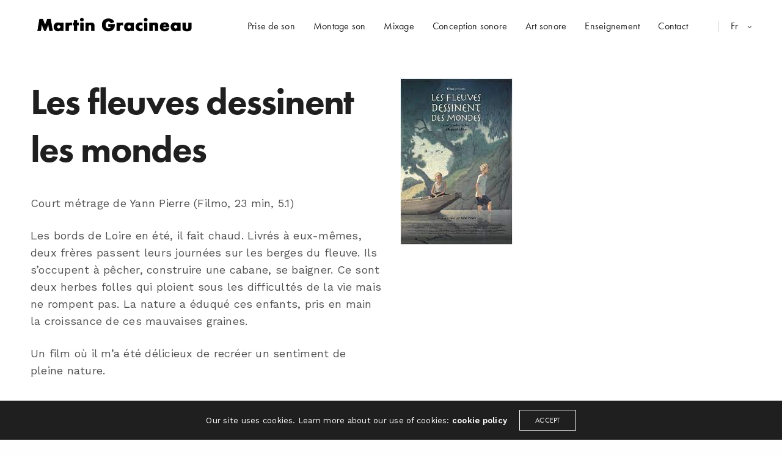

--- FILE ---
content_type: text/html; charset=utf-8
request_url: https://www.google.com/recaptcha/api2/anchor?ar=1&k=6LcixSEaAAAAADaUgqfJXSI7jWoYfDf3ZCC1EI5Z&co=aHR0cHM6Ly9tYXJ0aW5ncmFjaW5lYXUuZnI6NDQz&hl=en&v=PoyoqOPhxBO7pBk68S4YbpHZ&size=invisible&anchor-ms=20000&execute-ms=30000&cb=oks59plgcnsd
body_size: 48647
content:
<!DOCTYPE HTML><html dir="ltr" lang="en"><head><meta http-equiv="Content-Type" content="text/html; charset=UTF-8">
<meta http-equiv="X-UA-Compatible" content="IE=edge">
<title>reCAPTCHA</title>
<style type="text/css">
/* cyrillic-ext */
@font-face {
  font-family: 'Roboto';
  font-style: normal;
  font-weight: 400;
  font-stretch: 100%;
  src: url(//fonts.gstatic.com/s/roboto/v48/KFO7CnqEu92Fr1ME7kSn66aGLdTylUAMa3GUBHMdazTgWw.woff2) format('woff2');
  unicode-range: U+0460-052F, U+1C80-1C8A, U+20B4, U+2DE0-2DFF, U+A640-A69F, U+FE2E-FE2F;
}
/* cyrillic */
@font-face {
  font-family: 'Roboto';
  font-style: normal;
  font-weight: 400;
  font-stretch: 100%;
  src: url(//fonts.gstatic.com/s/roboto/v48/KFO7CnqEu92Fr1ME7kSn66aGLdTylUAMa3iUBHMdazTgWw.woff2) format('woff2');
  unicode-range: U+0301, U+0400-045F, U+0490-0491, U+04B0-04B1, U+2116;
}
/* greek-ext */
@font-face {
  font-family: 'Roboto';
  font-style: normal;
  font-weight: 400;
  font-stretch: 100%;
  src: url(//fonts.gstatic.com/s/roboto/v48/KFO7CnqEu92Fr1ME7kSn66aGLdTylUAMa3CUBHMdazTgWw.woff2) format('woff2');
  unicode-range: U+1F00-1FFF;
}
/* greek */
@font-face {
  font-family: 'Roboto';
  font-style: normal;
  font-weight: 400;
  font-stretch: 100%;
  src: url(//fonts.gstatic.com/s/roboto/v48/KFO7CnqEu92Fr1ME7kSn66aGLdTylUAMa3-UBHMdazTgWw.woff2) format('woff2');
  unicode-range: U+0370-0377, U+037A-037F, U+0384-038A, U+038C, U+038E-03A1, U+03A3-03FF;
}
/* math */
@font-face {
  font-family: 'Roboto';
  font-style: normal;
  font-weight: 400;
  font-stretch: 100%;
  src: url(//fonts.gstatic.com/s/roboto/v48/KFO7CnqEu92Fr1ME7kSn66aGLdTylUAMawCUBHMdazTgWw.woff2) format('woff2');
  unicode-range: U+0302-0303, U+0305, U+0307-0308, U+0310, U+0312, U+0315, U+031A, U+0326-0327, U+032C, U+032F-0330, U+0332-0333, U+0338, U+033A, U+0346, U+034D, U+0391-03A1, U+03A3-03A9, U+03B1-03C9, U+03D1, U+03D5-03D6, U+03F0-03F1, U+03F4-03F5, U+2016-2017, U+2034-2038, U+203C, U+2040, U+2043, U+2047, U+2050, U+2057, U+205F, U+2070-2071, U+2074-208E, U+2090-209C, U+20D0-20DC, U+20E1, U+20E5-20EF, U+2100-2112, U+2114-2115, U+2117-2121, U+2123-214F, U+2190, U+2192, U+2194-21AE, U+21B0-21E5, U+21F1-21F2, U+21F4-2211, U+2213-2214, U+2216-22FF, U+2308-230B, U+2310, U+2319, U+231C-2321, U+2336-237A, U+237C, U+2395, U+239B-23B7, U+23D0, U+23DC-23E1, U+2474-2475, U+25AF, U+25B3, U+25B7, U+25BD, U+25C1, U+25CA, U+25CC, U+25FB, U+266D-266F, U+27C0-27FF, U+2900-2AFF, U+2B0E-2B11, U+2B30-2B4C, U+2BFE, U+3030, U+FF5B, U+FF5D, U+1D400-1D7FF, U+1EE00-1EEFF;
}
/* symbols */
@font-face {
  font-family: 'Roboto';
  font-style: normal;
  font-weight: 400;
  font-stretch: 100%;
  src: url(//fonts.gstatic.com/s/roboto/v48/KFO7CnqEu92Fr1ME7kSn66aGLdTylUAMaxKUBHMdazTgWw.woff2) format('woff2');
  unicode-range: U+0001-000C, U+000E-001F, U+007F-009F, U+20DD-20E0, U+20E2-20E4, U+2150-218F, U+2190, U+2192, U+2194-2199, U+21AF, U+21E6-21F0, U+21F3, U+2218-2219, U+2299, U+22C4-22C6, U+2300-243F, U+2440-244A, U+2460-24FF, U+25A0-27BF, U+2800-28FF, U+2921-2922, U+2981, U+29BF, U+29EB, U+2B00-2BFF, U+4DC0-4DFF, U+FFF9-FFFB, U+10140-1018E, U+10190-1019C, U+101A0, U+101D0-101FD, U+102E0-102FB, U+10E60-10E7E, U+1D2C0-1D2D3, U+1D2E0-1D37F, U+1F000-1F0FF, U+1F100-1F1AD, U+1F1E6-1F1FF, U+1F30D-1F30F, U+1F315, U+1F31C, U+1F31E, U+1F320-1F32C, U+1F336, U+1F378, U+1F37D, U+1F382, U+1F393-1F39F, U+1F3A7-1F3A8, U+1F3AC-1F3AF, U+1F3C2, U+1F3C4-1F3C6, U+1F3CA-1F3CE, U+1F3D4-1F3E0, U+1F3ED, U+1F3F1-1F3F3, U+1F3F5-1F3F7, U+1F408, U+1F415, U+1F41F, U+1F426, U+1F43F, U+1F441-1F442, U+1F444, U+1F446-1F449, U+1F44C-1F44E, U+1F453, U+1F46A, U+1F47D, U+1F4A3, U+1F4B0, U+1F4B3, U+1F4B9, U+1F4BB, U+1F4BF, U+1F4C8-1F4CB, U+1F4D6, U+1F4DA, U+1F4DF, U+1F4E3-1F4E6, U+1F4EA-1F4ED, U+1F4F7, U+1F4F9-1F4FB, U+1F4FD-1F4FE, U+1F503, U+1F507-1F50B, U+1F50D, U+1F512-1F513, U+1F53E-1F54A, U+1F54F-1F5FA, U+1F610, U+1F650-1F67F, U+1F687, U+1F68D, U+1F691, U+1F694, U+1F698, U+1F6AD, U+1F6B2, U+1F6B9-1F6BA, U+1F6BC, U+1F6C6-1F6CF, U+1F6D3-1F6D7, U+1F6E0-1F6EA, U+1F6F0-1F6F3, U+1F6F7-1F6FC, U+1F700-1F7FF, U+1F800-1F80B, U+1F810-1F847, U+1F850-1F859, U+1F860-1F887, U+1F890-1F8AD, U+1F8B0-1F8BB, U+1F8C0-1F8C1, U+1F900-1F90B, U+1F93B, U+1F946, U+1F984, U+1F996, U+1F9E9, U+1FA00-1FA6F, U+1FA70-1FA7C, U+1FA80-1FA89, U+1FA8F-1FAC6, U+1FACE-1FADC, U+1FADF-1FAE9, U+1FAF0-1FAF8, U+1FB00-1FBFF;
}
/* vietnamese */
@font-face {
  font-family: 'Roboto';
  font-style: normal;
  font-weight: 400;
  font-stretch: 100%;
  src: url(//fonts.gstatic.com/s/roboto/v48/KFO7CnqEu92Fr1ME7kSn66aGLdTylUAMa3OUBHMdazTgWw.woff2) format('woff2');
  unicode-range: U+0102-0103, U+0110-0111, U+0128-0129, U+0168-0169, U+01A0-01A1, U+01AF-01B0, U+0300-0301, U+0303-0304, U+0308-0309, U+0323, U+0329, U+1EA0-1EF9, U+20AB;
}
/* latin-ext */
@font-face {
  font-family: 'Roboto';
  font-style: normal;
  font-weight: 400;
  font-stretch: 100%;
  src: url(//fonts.gstatic.com/s/roboto/v48/KFO7CnqEu92Fr1ME7kSn66aGLdTylUAMa3KUBHMdazTgWw.woff2) format('woff2');
  unicode-range: U+0100-02BA, U+02BD-02C5, U+02C7-02CC, U+02CE-02D7, U+02DD-02FF, U+0304, U+0308, U+0329, U+1D00-1DBF, U+1E00-1E9F, U+1EF2-1EFF, U+2020, U+20A0-20AB, U+20AD-20C0, U+2113, U+2C60-2C7F, U+A720-A7FF;
}
/* latin */
@font-face {
  font-family: 'Roboto';
  font-style: normal;
  font-weight: 400;
  font-stretch: 100%;
  src: url(//fonts.gstatic.com/s/roboto/v48/KFO7CnqEu92Fr1ME7kSn66aGLdTylUAMa3yUBHMdazQ.woff2) format('woff2');
  unicode-range: U+0000-00FF, U+0131, U+0152-0153, U+02BB-02BC, U+02C6, U+02DA, U+02DC, U+0304, U+0308, U+0329, U+2000-206F, U+20AC, U+2122, U+2191, U+2193, U+2212, U+2215, U+FEFF, U+FFFD;
}
/* cyrillic-ext */
@font-face {
  font-family: 'Roboto';
  font-style: normal;
  font-weight: 500;
  font-stretch: 100%;
  src: url(//fonts.gstatic.com/s/roboto/v48/KFO7CnqEu92Fr1ME7kSn66aGLdTylUAMa3GUBHMdazTgWw.woff2) format('woff2');
  unicode-range: U+0460-052F, U+1C80-1C8A, U+20B4, U+2DE0-2DFF, U+A640-A69F, U+FE2E-FE2F;
}
/* cyrillic */
@font-face {
  font-family: 'Roboto';
  font-style: normal;
  font-weight: 500;
  font-stretch: 100%;
  src: url(//fonts.gstatic.com/s/roboto/v48/KFO7CnqEu92Fr1ME7kSn66aGLdTylUAMa3iUBHMdazTgWw.woff2) format('woff2');
  unicode-range: U+0301, U+0400-045F, U+0490-0491, U+04B0-04B1, U+2116;
}
/* greek-ext */
@font-face {
  font-family: 'Roboto';
  font-style: normal;
  font-weight: 500;
  font-stretch: 100%;
  src: url(//fonts.gstatic.com/s/roboto/v48/KFO7CnqEu92Fr1ME7kSn66aGLdTylUAMa3CUBHMdazTgWw.woff2) format('woff2');
  unicode-range: U+1F00-1FFF;
}
/* greek */
@font-face {
  font-family: 'Roboto';
  font-style: normal;
  font-weight: 500;
  font-stretch: 100%;
  src: url(//fonts.gstatic.com/s/roboto/v48/KFO7CnqEu92Fr1ME7kSn66aGLdTylUAMa3-UBHMdazTgWw.woff2) format('woff2');
  unicode-range: U+0370-0377, U+037A-037F, U+0384-038A, U+038C, U+038E-03A1, U+03A3-03FF;
}
/* math */
@font-face {
  font-family: 'Roboto';
  font-style: normal;
  font-weight: 500;
  font-stretch: 100%;
  src: url(//fonts.gstatic.com/s/roboto/v48/KFO7CnqEu92Fr1ME7kSn66aGLdTylUAMawCUBHMdazTgWw.woff2) format('woff2');
  unicode-range: U+0302-0303, U+0305, U+0307-0308, U+0310, U+0312, U+0315, U+031A, U+0326-0327, U+032C, U+032F-0330, U+0332-0333, U+0338, U+033A, U+0346, U+034D, U+0391-03A1, U+03A3-03A9, U+03B1-03C9, U+03D1, U+03D5-03D6, U+03F0-03F1, U+03F4-03F5, U+2016-2017, U+2034-2038, U+203C, U+2040, U+2043, U+2047, U+2050, U+2057, U+205F, U+2070-2071, U+2074-208E, U+2090-209C, U+20D0-20DC, U+20E1, U+20E5-20EF, U+2100-2112, U+2114-2115, U+2117-2121, U+2123-214F, U+2190, U+2192, U+2194-21AE, U+21B0-21E5, U+21F1-21F2, U+21F4-2211, U+2213-2214, U+2216-22FF, U+2308-230B, U+2310, U+2319, U+231C-2321, U+2336-237A, U+237C, U+2395, U+239B-23B7, U+23D0, U+23DC-23E1, U+2474-2475, U+25AF, U+25B3, U+25B7, U+25BD, U+25C1, U+25CA, U+25CC, U+25FB, U+266D-266F, U+27C0-27FF, U+2900-2AFF, U+2B0E-2B11, U+2B30-2B4C, U+2BFE, U+3030, U+FF5B, U+FF5D, U+1D400-1D7FF, U+1EE00-1EEFF;
}
/* symbols */
@font-face {
  font-family: 'Roboto';
  font-style: normal;
  font-weight: 500;
  font-stretch: 100%;
  src: url(//fonts.gstatic.com/s/roboto/v48/KFO7CnqEu92Fr1ME7kSn66aGLdTylUAMaxKUBHMdazTgWw.woff2) format('woff2');
  unicode-range: U+0001-000C, U+000E-001F, U+007F-009F, U+20DD-20E0, U+20E2-20E4, U+2150-218F, U+2190, U+2192, U+2194-2199, U+21AF, U+21E6-21F0, U+21F3, U+2218-2219, U+2299, U+22C4-22C6, U+2300-243F, U+2440-244A, U+2460-24FF, U+25A0-27BF, U+2800-28FF, U+2921-2922, U+2981, U+29BF, U+29EB, U+2B00-2BFF, U+4DC0-4DFF, U+FFF9-FFFB, U+10140-1018E, U+10190-1019C, U+101A0, U+101D0-101FD, U+102E0-102FB, U+10E60-10E7E, U+1D2C0-1D2D3, U+1D2E0-1D37F, U+1F000-1F0FF, U+1F100-1F1AD, U+1F1E6-1F1FF, U+1F30D-1F30F, U+1F315, U+1F31C, U+1F31E, U+1F320-1F32C, U+1F336, U+1F378, U+1F37D, U+1F382, U+1F393-1F39F, U+1F3A7-1F3A8, U+1F3AC-1F3AF, U+1F3C2, U+1F3C4-1F3C6, U+1F3CA-1F3CE, U+1F3D4-1F3E0, U+1F3ED, U+1F3F1-1F3F3, U+1F3F5-1F3F7, U+1F408, U+1F415, U+1F41F, U+1F426, U+1F43F, U+1F441-1F442, U+1F444, U+1F446-1F449, U+1F44C-1F44E, U+1F453, U+1F46A, U+1F47D, U+1F4A3, U+1F4B0, U+1F4B3, U+1F4B9, U+1F4BB, U+1F4BF, U+1F4C8-1F4CB, U+1F4D6, U+1F4DA, U+1F4DF, U+1F4E3-1F4E6, U+1F4EA-1F4ED, U+1F4F7, U+1F4F9-1F4FB, U+1F4FD-1F4FE, U+1F503, U+1F507-1F50B, U+1F50D, U+1F512-1F513, U+1F53E-1F54A, U+1F54F-1F5FA, U+1F610, U+1F650-1F67F, U+1F687, U+1F68D, U+1F691, U+1F694, U+1F698, U+1F6AD, U+1F6B2, U+1F6B9-1F6BA, U+1F6BC, U+1F6C6-1F6CF, U+1F6D3-1F6D7, U+1F6E0-1F6EA, U+1F6F0-1F6F3, U+1F6F7-1F6FC, U+1F700-1F7FF, U+1F800-1F80B, U+1F810-1F847, U+1F850-1F859, U+1F860-1F887, U+1F890-1F8AD, U+1F8B0-1F8BB, U+1F8C0-1F8C1, U+1F900-1F90B, U+1F93B, U+1F946, U+1F984, U+1F996, U+1F9E9, U+1FA00-1FA6F, U+1FA70-1FA7C, U+1FA80-1FA89, U+1FA8F-1FAC6, U+1FACE-1FADC, U+1FADF-1FAE9, U+1FAF0-1FAF8, U+1FB00-1FBFF;
}
/* vietnamese */
@font-face {
  font-family: 'Roboto';
  font-style: normal;
  font-weight: 500;
  font-stretch: 100%;
  src: url(//fonts.gstatic.com/s/roboto/v48/KFO7CnqEu92Fr1ME7kSn66aGLdTylUAMa3OUBHMdazTgWw.woff2) format('woff2');
  unicode-range: U+0102-0103, U+0110-0111, U+0128-0129, U+0168-0169, U+01A0-01A1, U+01AF-01B0, U+0300-0301, U+0303-0304, U+0308-0309, U+0323, U+0329, U+1EA0-1EF9, U+20AB;
}
/* latin-ext */
@font-face {
  font-family: 'Roboto';
  font-style: normal;
  font-weight: 500;
  font-stretch: 100%;
  src: url(//fonts.gstatic.com/s/roboto/v48/KFO7CnqEu92Fr1ME7kSn66aGLdTylUAMa3KUBHMdazTgWw.woff2) format('woff2');
  unicode-range: U+0100-02BA, U+02BD-02C5, U+02C7-02CC, U+02CE-02D7, U+02DD-02FF, U+0304, U+0308, U+0329, U+1D00-1DBF, U+1E00-1E9F, U+1EF2-1EFF, U+2020, U+20A0-20AB, U+20AD-20C0, U+2113, U+2C60-2C7F, U+A720-A7FF;
}
/* latin */
@font-face {
  font-family: 'Roboto';
  font-style: normal;
  font-weight: 500;
  font-stretch: 100%;
  src: url(//fonts.gstatic.com/s/roboto/v48/KFO7CnqEu92Fr1ME7kSn66aGLdTylUAMa3yUBHMdazQ.woff2) format('woff2');
  unicode-range: U+0000-00FF, U+0131, U+0152-0153, U+02BB-02BC, U+02C6, U+02DA, U+02DC, U+0304, U+0308, U+0329, U+2000-206F, U+20AC, U+2122, U+2191, U+2193, U+2212, U+2215, U+FEFF, U+FFFD;
}
/* cyrillic-ext */
@font-face {
  font-family: 'Roboto';
  font-style: normal;
  font-weight: 900;
  font-stretch: 100%;
  src: url(//fonts.gstatic.com/s/roboto/v48/KFO7CnqEu92Fr1ME7kSn66aGLdTylUAMa3GUBHMdazTgWw.woff2) format('woff2');
  unicode-range: U+0460-052F, U+1C80-1C8A, U+20B4, U+2DE0-2DFF, U+A640-A69F, U+FE2E-FE2F;
}
/* cyrillic */
@font-face {
  font-family: 'Roboto';
  font-style: normal;
  font-weight: 900;
  font-stretch: 100%;
  src: url(//fonts.gstatic.com/s/roboto/v48/KFO7CnqEu92Fr1ME7kSn66aGLdTylUAMa3iUBHMdazTgWw.woff2) format('woff2');
  unicode-range: U+0301, U+0400-045F, U+0490-0491, U+04B0-04B1, U+2116;
}
/* greek-ext */
@font-face {
  font-family: 'Roboto';
  font-style: normal;
  font-weight: 900;
  font-stretch: 100%;
  src: url(//fonts.gstatic.com/s/roboto/v48/KFO7CnqEu92Fr1ME7kSn66aGLdTylUAMa3CUBHMdazTgWw.woff2) format('woff2');
  unicode-range: U+1F00-1FFF;
}
/* greek */
@font-face {
  font-family: 'Roboto';
  font-style: normal;
  font-weight: 900;
  font-stretch: 100%;
  src: url(//fonts.gstatic.com/s/roboto/v48/KFO7CnqEu92Fr1ME7kSn66aGLdTylUAMa3-UBHMdazTgWw.woff2) format('woff2');
  unicode-range: U+0370-0377, U+037A-037F, U+0384-038A, U+038C, U+038E-03A1, U+03A3-03FF;
}
/* math */
@font-face {
  font-family: 'Roboto';
  font-style: normal;
  font-weight: 900;
  font-stretch: 100%;
  src: url(//fonts.gstatic.com/s/roboto/v48/KFO7CnqEu92Fr1ME7kSn66aGLdTylUAMawCUBHMdazTgWw.woff2) format('woff2');
  unicode-range: U+0302-0303, U+0305, U+0307-0308, U+0310, U+0312, U+0315, U+031A, U+0326-0327, U+032C, U+032F-0330, U+0332-0333, U+0338, U+033A, U+0346, U+034D, U+0391-03A1, U+03A3-03A9, U+03B1-03C9, U+03D1, U+03D5-03D6, U+03F0-03F1, U+03F4-03F5, U+2016-2017, U+2034-2038, U+203C, U+2040, U+2043, U+2047, U+2050, U+2057, U+205F, U+2070-2071, U+2074-208E, U+2090-209C, U+20D0-20DC, U+20E1, U+20E5-20EF, U+2100-2112, U+2114-2115, U+2117-2121, U+2123-214F, U+2190, U+2192, U+2194-21AE, U+21B0-21E5, U+21F1-21F2, U+21F4-2211, U+2213-2214, U+2216-22FF, U+2308-230B, U+2310, U+2319, U+231C-2321, U+2336-237A, U+237C, U+2395, U+239B-23B7, U+23D0, U+23DC-23E1, U+2474-2475, U+25AF, U+25B3, U+25B7, U+25BD, U+25C1, U+25CA, U+25CC, U+25FB, U+266D-266F, U+27C0-27FF, U+2900-2AFF, U+2B0E-2B11, U+2B30-2B4C, U+2BFE, U+3030, U+FF5B, U+FF5D, U+1D400-1D7FF, U+1EE00-1EEFF;
}
/* symbols */
@font-face {
  font-family: 'Roboto';
  font-style: normal;
  font-weight: 900;
  font-stretch: 100%;
  src: url(//fonts.gstatic.com/s/roboto/v48/KFO7CnqEu92Fr1ME7kSn66aGLdTylUAMaxKUBHMdazTgWw.woff2) format('woff2');
  unicode-range: U+0001-000C, U+000E-001F, U+007F-009F, U+20DD-20E0, U+20E2-20E4, U+2150-218F, U+2190, U+2192, U+2194-2199, U+21AF, U+21E6-21F0, U+21F3, U+2218-2219, U+2299, U+22C4-22C6, U+2300-243F, U+2440-244A, U+2460-24FF, U+25A0-27BF, U+2800-28FF, U+2921-2922, U+2981, U+29BF, U+29EB, U+2B00-2BFF, U+4DC0-4DFF, U+FFF9-FFFB, U+10140-1018E, U+10190-1019C, U+101A0, U+101D0-101FD, U+102E0-102FB, U+10E60-10E7E, U+1D2C0-1D2D3, U+1D2E0-1D37F, U+1F000-1F0FF, U+1F100-1F1AD, U+1F1E6-1F1FF, U+1F30D-1F30F, U+1F315, U+1F31C, U+1F31E, U+1F320-1F32C, U+1F336, U+1F378, U+1F37D, U+1F382, U+1F393-1F39F, U+1F3A7-1F3A8, U+1F3AC-1F3AF, U+1F3C2, U+1F3C4-1F3C6, U+1F3CA-1F3CE, U+1F3D4-1F3E0, U+1F3ED, U+1F3F1-1F3F3, U+1F3F5-1F3F7, U+1F408, U+1F415, U+1F41F, U+1F426, U+1F43F, U+1F441-1F442, U+1F444, U+1F446-1F449, U+1F44C-1F44E, U+1F453, U+1F46A, U+1F47D, U+1F4A3, U+1F4B0, U+1F4B3, U+1F4B9, U+1F4BB, U+1F4BF, U+1F4C8-1F4CB, U+1F4D6, U+1F4DA, U+1F4DF, U+1F4E3-1F4E6, U+1F4EA-1F4ED, U+1F4F7, U+1F4F9-1F4FB, U+1F4FD-1F4FE, U+1F503, U+1F507-1F50B, U+1F50D, U+1F512-1F513, U+1F53E-1F54A, U+1F54F-1F5FA, U+1F610, U+1F650-1F67F, U+1F687, U+1F68D, U+1F691, U+1F694, U+1F698, U+1F6AD, U+1F6B2, U+1F6B9-1F6BA, U+1F6BC, U+1F6C6-1F6CF, U+1F6D3-1F6D7, U+1F6E0-1F6EA, U+1F6F0-1F6F3, U+1F6F7-1F6FC, U+1F700-1F7FF, U+1F800-1F80B, U+1F810-1F847, U+1F850-1F859, U+1F860-1F887, U+1F890-1F8AD, U+1F8B0-1F8BB, U+1F8C0-1F8C1, U+1F900-1F90B, U+1F93B, U+1F946, U+1F984, U+1F996, U+1F9E9, U+1FA00-1FA6F, U+1FA70-1FA7C, U+1FA80-1FA89, U+1FA8F-1FAC6, U+1FACE-1FADC, U+1FADF-1FAE9, U+1FAF0-1FAF8, U+1FB00-1FBFF;
}
/* vietnamese */
@font-face {
  font-family: 'Roboto';
  font-style: normal;
  font-weight: 900;
  font-stretch: 100%;
  src: url(//fonts.gstatic.com/s/roboto/v48/KFO7CnqEu92Fr1ME7kSn66aGLdTylUAMa3OUBHMdazTgWw.woff2) format('woff2');
  unicode-range: U+0102-0103, U+0110-0111, U+0128-0129, U+0168-0169, U+01A0-01A1, U+01AF-01B0, U+0300-0301, U+0303-0304, U+0308-0309, U+0323, U+0329, U+1EA0-1EF9, U+20AB;
}
/* latin-ext */
@font-face {
  font-family: 'Roboto';
  font-style: normal;
  font-weight: 900;
  font-stretch: 100%;
  src: url(//fonts.gstatic.com/s/roboto/v48/KFO7CnqEu92Fr1ME7kSn66aGLdTylUAMa3KUBHMdazTgWw.woff2) format('woff2');
  unicode-range: U+0100-02BA, U+02BD-02C5, U+02C7-02CC, U+02CE-02D7, U+02DD-02FF, U+0304, U+0308, U+0329, U+1D00-1DBF, U+1E00-1E9F, U+1EF2-1EFF, U+2020, U+20A0-20AB, U+20AD-20C0, U+2113, U+2C60-2C7F, U+A720-A7FF;
}
/* latin */
@font-face {
  font-family: 'Roboto';
  font-style: normal;
  font-weight: 900;
  font-stretch: 100%;
  src: url(//fonts.gstatic.com/s/roboto/v48/KFO7CnqEu92Fr1ME7kSn66aGLdTylUAMa3yUBHMdazQ.woff2) format('woff2');
  unicode-range: U+0000-00FF, U+0131, U+0152-0153, U+02BB-02BC, U+02C6, U+02DA, U+02DC, U+0304, U+0308, U+0329, U+2000-206F, U+20AC, U+2122, U+2191, U+2193, U+2212, U+2215, U+FEFF, U+FFFD;
}

</style>
<link rel="stylesheet" type="text/css" href="https://www.gstatic.com/recaptcha/releases/PoyoqOPhxBO7pBk68S4YbpHZ/styles__ltr.css">
<script nonce="IY11_orlrTqX6aEjM6o6kA" type="text/javascript">window['__recaptcha_api'] = 'https://www.google.com/recaptcha/api2/';</script>
<script type="text/javascript" src="https://www.gstatic.com/recaptcha/releases/PoyoqOPhxBO7pBk68S4YbpHZ/recaptcha__en.js" nonce="IY11_orlrTqX6aEjM6o6kA">
      
    </script></head>
<body><div id="rc-anchor-alert" class="rc-anchor-alert"></div>
<input type="hidden" id="recaptcha-token" value="[base64]">
<script type="text/javascript" nonce="IY11_orlrTqX6aEjM6o6kA">
      recaptcha.anchor.Main.init("[\x22ainput\x22,[\x22bgdata\x22,\x22\x22,\[base64]/[base64]/[base64]/[base64]/cjw8ejpyPj4+eil9Y2F0Y2gobCl7dGhyb3cgbDt9fSxIPWZ1bmN0aW9uKHcsdCx6KXtpZih3PT0xOTR8fHc9PTIwOCl0LnZbd10/dC52W3ddLmNvbmNhdCh6KTp0LnZbd109b2Yoeix0KTtlbHNle2lmKHQuYkImJnchPTMxNylyZXR1cm47dz09NjZ8fHc9PTEyMnx8dz09NDcwfHx3PT00NHx8dz09NDE2fHx3PT0zOTd8fHc9PTQyMXx8dz09Njh8fHc9PTcwfHx3PT0xODQ/[base64]/[base64]/[base64]/bmV3IGRbVl0oSlswXSk6cD09Mj9uZXcgZFtWXShKWzBdLEpbMV0pOnA9PTM/bmV3IGRbVl0oSlswXSxKWzFdLEpbMl0pOnA9PTQ/[base64]/[base64]/[base64]/[base64]\x22,\[base64]\x22,\x22fl5tEwxoGUc1w5PChy8Bw7LDj2/DmcO8wp8Sw5zCtW4fAj3DuE8fB1PDiD8lw4oPDAnCpcOdwpbCtSxYw5plw6DDl8KnwpPCt3HCnMOYwroPwo3CtcO9aMK7AA0Aw7kxBcKzXcKVXi58YMKkwp/CjQfDmlpZw4pRI8Knw5fDn8OSw4FpWMOnw6fCk0LCnk0EQ2Q5w5tnAlLCvsK9w7F2CChIXUsdwpt3w4wAAcKnNi9Vwpg4w7tieTrDvMOxwqZFw4TDjkxOXsOrRVd/SsOYw5XDvsOuEsK3GcOzesKKw60bMWZOwoJxIXHCnSjCl8Khw64FwqcqwqsaMU7CpsKSTRYzwrLDsMKCwokkwofDjsOHw6xtbQ4Fw6ICw5LCosKXasOBwqBLccK8w5dbOcOIw7lgLj3Co1XCuy7Cq8KSS8O5w4XDqyx2w7ctw40+wplSw61Mw5VMwqUHwoLCkQDCgh/CoADCjlJIwotxSsKgwoJkIjhdEREow5NtwpgPwrHCn0FAcsK0ecKeQ8OXw4fDoWRPMcOYwrvCtsKFw7DCi8K9w5/Dk2FQwqwVDgbCn8Kvw7JJOsKwQWVhwrg5ZcObwoHClmsqwrXCvWnDu8Oww6kZGhnDmMKxwp0AWjnDsMOKGsOEbcOvw4MEw5k9Nx3DosOfPsOgBMOoLG7DnWkow5bChcOgD07Co3TCkid2w4/ChCEiDsO+McO1wpLCjlYLwqnDl03DjHbCuW3Dv1TCoTjDicKpwokFfMKVYnfDjSbCocOvfcO5THLDhlTCvnXDvRTCnsOvHzN1wrhRw5vDvcKpw4nDgX3CqcO0w6vCk8OwQDnCpSLDrsOHPsK0ecO2RsKmXMKdw7LDucOUw6lbck/[base64]/Chn9fYsKNwr/Cn8OjEQ9wCMOsw71iwp3CnsKiL17Cu3/CqsKgw6FQw4jDn8KJfcK9IQ/Di8OGDEPCqMObwq/CtcKrwo5aw5XCosKUVMKjdcK7cXTDp8OQasK9wqcmZgx4w67DgMOWKHMlEcOWw6AMwpTCrcOjNMOww5MPw4QPaGFVw5dqw5R8JxB6w4wiwrXCtcKYwozCs8OjFEjDrnPDv8OCw58Mwo9bwrw5w54Xw4BDwqvDvcOyScKSY8OKSn4pwr/[base64]/ZExie8KDbMOEJsKew4M/KsORwpbDicOAeFvDpXnDv8KIBcOHwrQxw4DDrsOQw5zCucKcAWnDj8OnA1zDmcKzwoXCrMKxe0DClsKBV8KHwpEDwqrChcKOUTzCtWgoXcKKwrbCljTCj1ZxU1DDhcO+fFvCn1TChcOZOnkwOGfDqALCncK7VS3DnQjDhMOxUMO+w7Ayw4/CmsKMw5NHwqnDmTl1wpbCigzChjHDkcOvw6oZXCTCh8Kqw5jCpRrDtcK/[base64]/[base64]/w5vCnMKuHFQSFkFWc8KOHMOyK8OrU8OsCm55AB03wow7OMOZQcOWScKjwrfChsOCwqIaw7rCuQUlw7sTw57Cn8KqfcKSHG0XwqrCm0MuVUF6YCQkw78dQsORw6PDoTrDlEnCsmEcD8OKeMKXw7/DuMKnBCHDj8KNbF7DjcOIRMOCDjkSKsOpwonDsMKRworCpnLDn8KHDMKvw4bDnMKuR8KsQ8K3w7dyI3Uww6LCsXPCjsOhS2nDk3TCvz07woDDhG5EDsKgw4/CpVnCvAE5w7gQwrXDlhXCuAfDkALDl8KQTMOdwp5ONMOUIFfDpsO6w67DrngkF8OiwqfDnVLCvnJoOcK0dnDCncOKV1vCkm/DtcK+MMK5wqxvM37CrmXCqRx9w6bDql7DvsO+wqQpKxBiGQpsGVhTNcOkw5EFXmnDlsOAw4bDiMOVw7fDl2LCv8KHw6vDr8KDw6hXey/DoVAGw4nCjMOnD8Ohw5nDlT7CiFcYw5wPwoB5VcO5woXCs8OlUnFFfCDChxxVwqrDoMKAw5l0c0PDhmYaw7BLasOgwpzClE8fwrt+Q8O8wqMFwoJ1biBBw5YMLRxfKDDCiMOOwoQ3w5HCslllH8KEQsKbwqRDMR/ChWYJw7olRMOFwpt/IWnDgsOxwp4MTV1xwpvDjFURKycHwphGacKpEcOwPGRXbMKxIwrDrljCjRpzMCBYbcOMw5jCt2dzw79iKhkrwr9XUUbCrxPCpMKTYVdENcOGXMOhwr14wobCtsKrcCprwp/ChFZow54FOsKfK08QV1A9fsKgw5zDgsOAwrjCl8Kgw6MGwppAZD/DuMOML0fDjDhdwrhNS8Kvwo7CsMK+w5rDj8OSw48awpsYw5fDjcKbMMO/wqHDtFZUQW/CgsOjw6dyw4pnwqkewr/[base64]/ClHwmcGvCt8OUODVXW3U7w4zCgsOhLMOWw4Ikw4oNBF1zecKgaMKJw6vDosKlG8KJwpc6wpLDow7Di8Ocw4/DinI+w5U5w5rDhsKcK0wNOcOkDsOwdcO5wr9cw7QJAzvDkFEGacKtw5E9wqjCtBvChQfCqgLCnsO4w5TCi8O2R0wxS8OAwrPDpcO5w7vDuMOIIn3CuG/Ds8OJW8K4w5lhwp/[base64]/ChMKNw7U6wrXDhcKHdMOUw51Jw4RsFsOifU7CvUnCt1Rlw4jCusKVPCHCjVEfFk7CocKTKMO3wohdwqnDiMKvIDZ+Z8OHaBRTFcOkTUrCpHxQw4DCq3FnwpDCjwzCvj8YwrEewqrDtcKlw5PClw4oUMOPRsKdXSBVVw3DgA/Ck8O3wpvDvBY1w5PDlsK0AMKPKsOTYsKcwrXCiWvDl8Oewp9gw49ywo/CqyTCoTYTG8OowqfCpMKIwpBJXcOnwqLCvMOlNwjDtgDDtDnDhA8qeA3Dp8OOwosRAG/DmhFXM18CwqtHw7TCs0lJMMOow4BDJ8KZSCVww6Q+YcK/w5sswolNBlxIYcOywpllJ3PDuMK/[base64]/DrBDDnQ/DpkhHeD5WaMKyeQjDgMOAwqxfc8OOJMOuwoDCoUHCm8ODX8O2w54SwrgyNiE7w6JhwoAYOcORRMOmRUtkw53DisOWwo7CtMOoDsOqw6PDg8OkXMKsMmbDlhLDkTbCiEHDtsOGwobDhsOSw4jCigcaPiwOJMK8w67CmRV/wqN1TirDlDvDmcO8wo3CqQDDpQfCh8KQwqLCgcKaw6vDo3g8TcK+FcKUPzrDhljDuWzDksOOHDXCqRhkwqNXw4bDuMKWCHV8woA/[base64]/[base64]/DrzNwCVMHw45dw7TDucO7DcK+wovCoMKTK8ODN8O4wrM9w7PCpGN8woV5wp43EsOtw6zDhcO/aV/CrcKTw5oEEcKkwrPChMKnIcKNwqZlNjnCkh4Bw5vCrRDDlMOwFsOoKzhbw4LChGcTwoh6RMKAbknDj8KJw5k8woHCj8KmUcObw58hKcKVAcOpw6kaw6Ffw6bDscK7wqcgw7PCn8KGwq3Cn8K5GsOuw48WTkpVT8KnTCTCmWLCom/[base64]/bg3CuWDDuMKrOcKlwrPCp8OyW8KhDsKbLBwow7Ffw6XCqw5OKsO2w7U0w5/CuMKOF3PDlsKRwrcidmrCmXsLwq/DpFDDtsOYIcO3a8OvLMONIh3CjkE9OcKkdsOpwoLDgElHKcOgwrByXCbDosOAwrLCg8KtHUNtw5nCmlHDiEA7w65zwohcw6zCr04WwoQ2w7F+w4TCh8OXw4xpGVF/AHtxJ2rCgTvCgMKBwrE4w5EUJsKbwoxLGWNTw6Unwo/DhsKGwok1FWDDkMOtUsO/KcO5w6bChcO3H3bDki0yIsKEYMOAwpTCiUIoaAgIBMKBc8K7AMKawqt7wrfCjMKhNTnDmsKjw59Xw5Yzw5TCkmg6w54zQgMWw7LCnWcpDWsnw5jDhFo5XU3CucOWUAfDiMOawoQWw5lpLsO/YRd0SMOwMWFMw5R+woQMw6HDtsOqwoE1GitHwpxTFcOKwrnCsnt9WDhNw6QJIyTCs8KYwqd/wrE5wqPDlsKcw5cRwpxkwrDDiMKQwqXCslDDvcK+KHVrBH81wolYw6ZNU8OQw4TCllsfPh3DmcKQwqMZwpcgPMKUw5kwdVLCul51wqUbw43CmhXDongHw73DsCrClifCosKDwrcgPFogw7dNJsO+cMKEw63Ck07Clj/CqBzDksOYw7zDmcKbWMOsUcOww70ww4kWCFtsZcOAM8O4wpsVJ1djKQk+ZcKlBi15UATDlsKDwpkow448EhvDjMObe8OhJsKMw4jDjcKpNgRpw7TCtSdKwrFkEMOCcsKWwo/CgFPCocOpUcKGwqRCUSfDmsODw7pLw5Adw4fChMOoEMKxQAAMZ8KrwrDCksOFwoQkKMOvw53CncKFfn5+NsK7w4M3w6M4bcOpwokEw6kpAsORw4siw5BSAcOGwokJw7HDih3Dol7Cl8KJw6IgwrrDlD/[base64]/DmBBJw73Cr8KKZnXDmMOfMcK4wqgWwqfDiUghfT0OH2PDjR9JBMOdw5A8w5Zlw59bw67CkMKYw7VqDA4MPcKmwpFXYcKeIsOjDjnCpXUaw6PDhkLCm8K3CUrCu8O+w53DtUIaw47CnsKOUcO8woPDt04FdQTCvsKTwrvCuMK/ZSJbS0kES8KXwrrCs8KIw5LCnFrDkADDqMK7w4XDs3F5YcOqOMOjRFoMTMOdwolhw4ENfCrDpsOuEWVxcMK5wrDCuh9hw643FX89GlXCsWPDkMKmw4jDssOsJwjDlMKhw4/DisKyFzJFLBnCtsOLa0HDtgQXw6dOw6xdSVrDtsOGw5thGWp+V8KMw7Z8I8Osw69cNTZbACvDmkUsesOrwqppwoPCoH7CrsOswp98bsK5YXxUPlAswpXCuMOSWcKpw5DDjCRNEW7CgEs9wpFrwq/ChGFbSExtwp7Cs38dc14GDsO/Q8O+w5Y/w63DnwjDpVVyw7DDgT4yw4jChiIFM8OKwqd0w6XDq8O1w6nDs8KiNMOuw4nDv0gaw59Yw7BlAcKDBMKdwp40E8O0woU8w4hBSMOTw414GS3DtsOTwp8+w5RiQsKnOMKPwp/CvMOjaiVWWTjChyLCoiPDksK5QcOgwr/Cv8O7XhJcGzPCiBoOVzh4bMK/w5UswpcUS2MHO8ONwpplaMOzwolsdsOkw5h6w7jCjSXDoSFQCMKkwoPCvcKmw4XDvMOiw6TDjsK7w53CgcK5w5tGw5EwP8OOa8KMw6NLw6HDtiFmKlITNsKnUmdPcMKUCiHDrSNgWEgnwrLCn8Ojw5zCv8KlasOKQcK7fTpkw6t/wpbCpUslJcKmY1zDmFjCqcKAGULCjsKkIMKIfCsWMsONfsOifFrChXJZwqhuwpR8aMOKw7HCs8KlwozCqcOjw5okwqVEw5zDmULCmMOFwoXCvAbCg8OiwpsqK8KvGx/DnsOQSsKTacKLwrbCkwzCssKwSMK4AkoFwrHDtMKUw7Y3AMKcw7PCuArCksKuGsKBw4ZYw6jCqcOkwo7CsAM8w7oNw7jDucOMOsKJw6DCj8OwTcO5HFF/[base64]/T8KsAsOcw4tgw7w0AcKBSB3DgD49IsOrw5wCw44EHVY7wpsscw7CtzbDlMKWwp9jOcK7MGXDusOww6vCkyTCtMOuw7TCjMOdZsO9CGfCpMKrw7jCqRRcXTjDuVTDixXDhcKUTl95Y8KfGcOtFmt7IC0vwqlePF/DmHM1KCBhKcO3ACPCi8Ohw4LCnRARU8OKZxrDvgPDksK/fnBPw456aFLChno/w5vDsRbDgcKsRCfDrsOhw6MyEsOTXcO8bEDCpREtwoLDrzfCrcOiw7PDo8KAGB9lw5p1w5AyDcK+XcOjwofCiDVGw4XDhRpnw73Dg2/CiFgtwpAoecO/[base64]/CoRXDjcKOZ3tIG2XCucOTwrrCh3/DvChhVybDjcOzWMOzw6J6Q8KBw6zDtsK5L8KtIcKHwrEsw7FRw7law7LCuEvChgtOQMKSw5V/w7IMIlNEwoR9wpbDrMK9wrDDnkB+PsKBw4nCqFxgwpTDvMOubMOQVWPCqC/DlBXCo8KLVmPDqcO8bcOvw4FEVlMpahfDp8OKRDLDp0IBJSl8BFHCiUXDoMKtWMOTA8KNEVvCuC7CghvDi01dwogQWMKZAsOlwqLCtXQaUW/CqsKuOBt6w6lvwoQpw7U8YAEgwq4HDFTCoRnCnEJOwp7Dp8KBwoFMw6DDo8O+eF4sU8K5XMO5wrxmbcOEw7J+KWc8w4jChSdnY8OIa8OkHcORw5hRZsKmw57Dung2O0ArB8O1X8KRw4UNbmvDmAh9MsO/wrXDoHvDvz9jwonDtyjCk8Odw47DqxEpfF4IScOiw6VOFcKawqvDpcKHworDkAERwoxZc0BSOMOLwpHCmy43ccKQwo/[base64]/CsWvCkcOLwrPDsMK0OFrCq8OyRcOgwoDCsDHDsMKZU8K+ElBzVCwDJcK7wrHCjH/Cr8O3HMOew73DnQLDkcONw449wp0wwqQcIsKKdTnDrcKhwqDCh8O/wqZBw5ViIUDDtVMrbMOxw4HCiXjDusO6f8OcQ8Kvw5slw7vDly/Cj1BcTcOyWcKbCUdRB8KzYMOgwpMYMcO2dXzDlsOBw7zDucKTSV7DkFYqT8KddnvDlMOjw6E6w5pbOT07T8KWH8KVw57DuMOqwrbCgsKnw5rCq3LCtsK3w659Qw/DjWrDosKJTMOTw4rDsFB+w7bDlxoDwpnDpXbDilY7ccOEw5Eiw4hJwoDCnMObw5PDpmtsXQjDlMOMXFpSI8KNw4Y7MVPDicOZwqbCn0ZNw4U8PncnwqVdwqHCo8Kfw6wbw47CksKxw6xSwo4/[base64]/ZFPDpFfDh1FsR0TDgcKQwox/[base64]/CsMOzw6Rta8KIwoIXBw0QwrHChMOYBhJvaC9xwo8Nwpg8Z8OMWMKww45bCcOLwq8vw5p+wobCoEABw7tow68+E1MfwofCgEpgSsOewqxIw7RIw5lbOcKEw4/DpMKjwoMCV8OPcEXDrhLCtsOXw5zDqEvCoGTDh8KQw7LDpSjDqjjDswvDt8KDwqvCm8OeCsKpw5IJBsONaMKWIcOiAsKww44Jw4QbwojDrMKTwp0lP8Kww6bCuhlfYsKFw5VPwqUOwoRKw5xuSMKNKsOTIcOWLTQKQwA4WgHDsyLDt8KWE8OfwoN4dQ4RIsODw7DDkC/DmH5tJsK6w7/Cv8KFw5bCosKJJMK5w4rDmyfCpcO/wonDoW0WHcOKwpFqwqgWwot0wpYfwpxOwoVtJV85GsKSX8Kfw6FRQcKGwovDssKAw6fCoMOiBMKGJxjCu8KqUzRYFsO2YzLDrsKne8O2DQV8LcOPBHo7wqXDpTsEacKtw6Iqw6PCksKWw7nCiMKxw4fCqBTCh0DCj8OuDgAiaCEKwqrCkXXDtU/CnyPCt8Ouw4MbwoUAw4lRQWd1fATCvn8lwrZTw6Z5w7HDoAbDnQXDiMK0LXVRw4fDtMOAw6HCrQXCqsKhDsOww4dKwpMGRBJuY8Orw6rDpcOyw5nCnsKSK8OxVj/[base64]/CghDCrgVww4LDoi3DqcKXw6NeasKowqTCgEbCnWbDocKMwpUGaFs6w70Nw7QTWMODLcKHwr/[base64]/dHAKw6jDuT/Dn20jeUvDoMODb8Kww70gw6dhM8KcwpbCiwXDhTNGw48JUMONQcK/w5rCr3p8wotDTxTDo8Kmw4zDi2DDm8K0wpVHw61LS3DChGsBaF3ClmjCvcKQA8OXNsKdwoTDucONwpppEcOvwpxKeWfDpsK5Zh7CoiVjMk7DkMOuw5rDq8OOwopKwp3CscKfw5xew6Zxw60fw5fCh3hFw786w4sOw6hCP8KzbcKJUcK/[base64]/ChgbClDrCixjDgsK1CsKCwqLDnQfDn8KPwpTDr2x1K8K2DsKtw43Cm3rDp8O7fMKaw4LDkcKhCXNkwrjCqVHDsxLDgEpiVsO7cFZKOsKww5HCvsKmekDCqQPDkzHChsK0w6JSwrk/ZMO7w5LDosKMw6lhwoRBO8OnEEZewpklV0bDo8OUD8OHw7vCiT0QOizClzvDtMKPwoPCjsOVworCqwskwoXCknTCp8O1wq0iwpzCqVwXRMKYT8KBw4XDs8K8JDPCtjRnw5rCm8KXwotlw4jDpE/Do8KWXAE7JC4QVjhhasO8w7rDrwJENsKiw4MsHMOHXWbCq8KbwpjCqsOrw6sbOX0lB2sxUzZHVsO/w4UBCwnCgMOFIMOcw589R3/DlQ/CpH3CmsKewo3DmwdAVEoPwoNkJWjDgAVzwrd+GcKsw7LDiErCvMOlw6hlwqLDqsOwZ8KEWmHCvcOXw5LDncOresOAw5/[base64]/Cr8K7LRzDhsO1D8Kzwqd8wpDDmFfDtlbChADCoiTChUvDnsKDLVsmwpx2w5UJAsKHY8OSOiAIORLCgznDthTDj23DuWvDisKMwrpSwrjCkMKsMU/Coh7CkMKEZwTClkbDqsKVw5AEUsK9FUk1w7vCrmLDmzDDpcK3fsOdwrTDqCYlQHvCuDLDhX7DkR01fhbCvcORwpwMw6zDlMOoTk7Cl2YDJGbClcKhw4fDrRHDpcObIFTDhsOuPSN/w6FJwonDucK4TB/DscOHGUwLU8KbYijChSXCtcOaL2zDqxZvMMOMwrvCjsKeKcOEw6fChVtFwp9Jw6pLE3/DlcO8McKjw6xLJkY5KBtjf8KhODUedynDkmRnIjkiwqjCkTDDkcK8w7DDhcKXwo1YPmjCk8KUw5pOXQPDmMKAWhN3w5MAXHkYacOnw4/CqMKRw5NJwqoIHB/DhVYWB8Ofw6twZcOxw7wwwoksXcKIwqR2ChoGw7gkRsOyw4hCwrfCjcKbBhTCpcOTXB8vwroZw7N7BA/CvsKEbQDDtzlLM210JTwWwrYxdBjDvU7DrMOrHjs1BcKzOMKuwrh3RwPDkX/CsWVrw6wqV0XDnsOWw4fCujHDlsOnYMOvw64/[base64]/w71Kw5rDjMKrXhzCrEdCwp/Dj8Opw64CXSzDh8KDecKzwqMLAsKPw6PCh8Ogwp3CscObFsKYwoHDgMOfRDg1cgtjHmcnwpcbdENyOiR3FsKAGcKdQlrDjcKcFGVgw5nCmjHCvMK2F8OtVMO/wpvCm04Hbndgw7hIFsKAw6geIcODw5vDnWzCkypew5jDiH9Dw5NsMGJKw6DDhsOtG1/CqMK1U8OJMMKUUcOTwrnCiWHDnsK/QcOOFkXDpwzCr8O/[base64]/wpTDjysawofDq3TDvsOpIsKhVXtrF8OKBjtCwqPCv8OJwqdzSMKsVkDCuRHDsjnCtMK/FFlSUsOxw6fDnAPCosOZwozDniVjSWXCksOXw6fCksOXwrTCrQtLwo3DqcKsw7Fjwqp0w6ILFQwBw4jDocOTDCbCs8OUYB/[base64]/bwV+wqVFCsKSXMOTHcO+wprDtsKfwovDvj3CkTRMwq1awq82AhzCsEHCjUwpIcOMw6QdW3/ClMOlZ8KyG8KAQsK3HsOIw4bDhl7DsVDDvndvGMKzOcOYN8O0w4NEDjFOw54GTT1KHcOfZz8QLMOUSEEBw5DCnB0fGi5MPsKjw4EWU1rCisKvC8OGwpjDvAouS8O2w5QfVcOGOwR2wpFKYBrCnsOKSMOjwrLDlXTDlh08w4Rwf8Kxw6/[base64]/w7ZOw4IYw4xBeXvDvyd9wrwLw7kdwprDmMODdsOIwrHDixwjw4snbMOKRHPCuRFGwqEdJkBMw7fDsEJ0fMKjc8KEZcKMUsK4dhrDtRHDjsO6QMOXBk/[base64]/[base64]/CrEcZwrYCw47Du8Oow7Ulwr/[base64]/DssKVwqfDtsO1Q8K5CjxzAnI/wrIMUcO+ATnDhcKewpwrw6nCoHsQwqfCpcKTwprCkTnDs8O/w7LDo8ORw6JKwpVILsKHwozDvMK/[base64]/DpcOlMsKsIAvCpMKvwqdBwrluwq/[base64]/DjcO2wo7CuTrDu1jDosO2woRgFMK3w5sRw4nCu15LwoNMKDfDvQfDhcKJwqUJMWbCqxjChsKxZ3HDk2s0LFsiwqkGJMKZw6bDvcO5YcKEPClUfiQkwrhKwrzCmcOnIX5IbMK1w7k5wr9eXEUhGX/Dl8K4ShE/VAHDnMOHwpnDgW3CisOUVjl9ISHDssOXKzXDu8OYw4HDiQrDiQktOsKCwoxsw5TDjzI8wqDDqWptIcOIw7xTw4R3w4dTF8K5bcKgCMOFOMK7woIuwrgyw4MkXcOgesOEFcOQw4zCu8KBwofDsjBbw6LDrGkUBsK/S8KnOMKERsOoVhFJSsKWwpLDqsODwpfCgcK1SFhveMKgc3wIwr7DlsOrwo/DnsK/G8O/[base64]/I2l9w61EU0ZywoPCgsOmKcKcCyrDi2jCqMOQwojCg3VIwoXDtCnDqgEGRy/DlXR/dxHDr8K1UsOlw6tJw4I3w7QpVR9nVEPCicKYw4DCukJ5wqfDsXvDtkrDucKIw7pLC2NwA8KIw6/[base64]/DpR7DuS1Aw50RRHrCm8O+w7TDnsKvwpoXcSdEw4Vlwo/DgMO/woo5wrEfwp/CglgUw4VAw7QPw7EQw4Adw6LCq8KWNmvCvmNRwo1weyw3woLCpMOhNcKuFU/[base64]/[base64]/[base64]/[base64]/CrMO8di3CuS7Ds8K8BsKRGsKSLMOpw65uwqXDt2rCpgrDrFwPwqzCssKnTzJyw5suZ8OOacKSw7x1PcK2OkJ7W2xDwqsYFQHDkg/Cv8OqUXTDpMOjw4PDq8KKMiQtwqfCnMO2w4DCklnCuicNfyxPBMKwQ8ObAMO5cMKQwqcewq7Cs8OTLcO8XDrDjikpw60xXsKawqPDpsOXwqEzwp1XMHTCsXLCoD/[base64]/DqjciLxPDszp4woTCtsOfw44+RW8VB8OnwpPDh8OPM8Kww4FPwqcrYMO8wqg/TsK0O3wQA1Vow5DCm8OQwqnCssOcMTkXwrMpfsK/d17CoUzDpsKhwrYzVlccwo04wqpBF8OmEMK5w7YhWldrQj7CocOHH8OWUsKkS8Oyw6Vmw74AworClMKJw44+GSzCq8Khw5k5M0zDlsKdw57CvcOewrE4wrtHBwvDn0/DtDPCrcOiwozChFQsL8Okwq3Dr2NgPhLCmAAJwrh7MMKod3NocljDgWlnw41vwpvDliDChlcAwo0BN0PCviHChcOKwpsFckHDt8OBwrLChsO2w7gDdcOEcBnDnMOYNSpHw5tKdkNtWsOwB8KJG3zDuTc7fW7CumoUw5V9E1/DssOWAMOpwrfDvkjCi8OPw5DCpsOtOBoqwpzCl8KuwrlBwqN3H8OSCcOEcMK+w6hOwrbDnTHCnsOAPzjCjkXCpcKRZjfDgMOLfMOxw57CicOEwrV/w6VWPWjCvcOkYwEPwq/CjQbCkl3Dnn0dOANxwpHDlXkydGLDvhjDrMKYLQBww7AmNjA0L8KDTcOaFWHClUfDicOow4gpwqlaV2Ipw60gw4rDpSHCkX8PP8OzJntiwpBNY8KnL8Opw7HCrxhMwqtWw4XCrmDCqUbDjsOKJl/DrwfCoS1yw70leQPDlcK3wrETF8OHw5fDiGzCkkDDmjdJccOvccO9V8OBIRoNGiZFwqUBw4/[base64]/CgMORw7zDpC3ClcKdwr0Aw43ConDDosKcwoDDn8OawqLCtMK/TMKcCMO4d0gMwr8Kw7xeC0vCrXjDnWfCrMKjw5JZZMOOUD0Pw5QxXMKUWg1Zw7bDg8KgwrrDgsK4w41QS8O7wobCkh7DnsOeA8OPHyrDoMONeRvDtMKywrhdw47DiMO7wrYnDBLCqcKDZjU+w7TCkyxiw5fDm0BablErw4tXw69yQcOSPl3Ct3nDkMO/wqbCjAB6w7rDmsKtw6vCvcODdsOJW2jDicKLwpvCgMOew59LwqDChRMCdW8pw5zDvsOjBiwSLcKNw7RtZ0HClsONHh7Cql15wp4wwo46w49ODBAdw6HDqMKebQ7DpyocworCkDFTacK+w7jCusKvw6Ilw6dXXMOnCnXCs37DolM5NsKjwrIaw5zCgDQ/wrV9VMO2w7fCuMKLVT3DjHEFwqTCmgMzwrtHUATDuy7CvMORwoTCkVPCqAjDpzV8asK2wpzCv8Knw5fCrXwgw4rDq8O6SgvCrcOhw5DCpsOSdi4rwoPDiS4GJAo4w5DDmcKNwoPCqkUVJH7DikbDjcKdEMOePSFbwrDDiMK/NcONwo5jw7g+w6vCpXDDrXgBPwrDgMKsUMKew7wAw7jDhWXDn3I3w5fCklXDp8OfOmdtPQR9NV3DjUIhwrvDiU/CrMOFw5nDqwrDucOnZMKTwrDCjMOIO8OzKB/DtDYOJMOrBmzDj8OmCcKgKsK0w6fCoMKSwpwCwrjClE/DiRQsJkVObhnDv0/DrsKJQMO0w7rDlcK4wp3CjcKLwqsqdQYlLxosY2YAYsOpwoDChgrCnGwOwrdDw6bDgMKxw5pDw6fDrMKXVSlGw58HTMOXAznDt8O/GsKbWDNWw67CilbDgcKzQ3xoMsOIwqvDgkUOwpjDo8O8w4JRw7/CmwhmS8OtRsOaQ3PDhMKqUG9ewoAeZcO3AmDDg3puwrULwqk0wpQCaRrCvBTCh27DjQrDu23Dg8OjIyBpUAY4wr/DkmNpw6bCgsO9wqNPwqnDmMOxXB4Cw7Z2wrhRfMKXFXTCjBzDt8K+YWJTHlfDl8OnfjrCky8dw4Yhw4EVPSwIP2fDpsKofmbCkcKeSMKuc8OTwoN7TMKqV3UMw4nDqFDDkDMAw7k0bgZKw5VmwobDo0nDujI5OUh7w73CuMKww54+w4kSAsO5wrY5woPDjsK1w4/[base64]/CvsO+w4Jtwogxw7XDvXLCkcOYwpPCr0vDicKzPF0cwp0Kw4RrdcK8wrkSIcKxw6vDlBnDpHnDjT4ew4NxwpvDghfDlMOTR8Oawq/CtsKXw6gXMCzDjQwBwrd1wpd8wrlqw6QuOMKnAUXCqMOcw5rCq8K3SX5PwqZSQDMGw7HDoznCskE1ZsOzIVjDuF/DlcKLw5TDmTcIw4LCi8Kaw78OJcKPw7zDsyzDrg3DhAIlw7fDgEPDriwTA8OdTcKFwq/Dgn7DmGfDhMOZwro6woZTIcO7w5wCw6wgasKLwoQ4DcO7Ck1jE8OjCsOYT0Rjw7cQwrTCjcKzwqNdwpjCjxnDiR5hQRzCkT/DtMK0w4ljwpzDnh7Cjj0gwrvCgsKew6DCmyc/[base64]/CmMK5wqRKXzYqwpZHw4fCjsKhw61Kw4/Dv3sVw4/CmcOMOARuwo9RwrQIw5gpwrJyOcOhw4psfm4/OHXCskk6Olkkw4/[base64]/CrChvwrZZHmnDiyJ5w4wXGxdDXE3CisK/[base64]/Q8OKwpHDj1fCqcKgU27CoEQEw7FQwpUbwqdYaMKRWHIrDSA5w6RfGyjCr8ODScO8wrbCgcKzwp1VRiXDt2HCvEFgT1PDtsOxOMKwwokEUMKoEcKwRMKFwq08Vz8mRx3ClsOAw743wrvCvMKDwoIswptcw4RHBMKiw40/[base64]/[base64]/MsOIw4MAw7PCh8K2wr8kwoJAIFAiYMOyw6sMwrU4DHHCrHzDt8ObLzXDjsKVwqPCuSXDogBwZysqG0jCiEnCuMKuQxlowp/[base64]/wp/Dm8Owf8K1wqJHInMVwqxtw5vCscOfwqPCtQrCmsO8czzDrMOgwo/[base64]/CgklYw75Fw7/[base64]/DncOJLCMtSMOHwo/Dn3jDrsKQH2BZw6Zdw53Dm1zDkyNNDcKjw4XDuMO5em/DmMKHBhHDj8ORCQTCvMOYW3nCg2AcHsKYaMOiwoXCrcKswpvCslfDt8KhwqFNVcK/wqd6wrzDkFnCminDpcK/ERPCsibCpMO1CG7Dj8OlwrPCil1ZLMOcLxPDlsKgbMO/XcOrw7Qwwp52wqfCv8KZwqbCrcKUwp55wojDisOvw7XDpjPDogdpGCJ6aC1Bw5lUPMOGwox9wr3ClHEDEmjCoXsmw5xAwrZJw6/DgTbCuX0ywrDCtjUSwrDCgBTDlUgawqIcw7Rfw6UtYy/CoMKBX8O2woDCgcOFwoEIwpJMaE0dUDVNBFLCo0EBfMONw5PDjy0jPSbDrTYGbMKdw7TDjsKRcMOJw6xWw7I9wpbDjQw+w5N2KEtKYiRWKMOcCsOTw7N3wqTDqcKUw7xQF8O/w75AFcOVwo0qODgNwrZ6w7nCqMO7NsOYwonDpsOgw7jClsOifU0EBzjCqCdAGsOrwrDDsG/DhwDDmjXCn8ONwp93KRnCui7DhsOvRsKZw4Z0w7pRw6HCuMOEw5lIUhvDkBkbUAs6wqXDo8OjBsONwpzCgAp3wolTQT7Dl8OlVsOvPsKsaMKjw7DCmGF5w4/CisKTw6F0wqLCpkHDqMKcSMOaw4Vzw7LCv3vCn2J/WwrCusKrw6VPQmPCuGXDl8KFZUDCsAYXPizDkgjDmcOnw7ASbhVtI8OZw4fCkW99w6jCpMOMw7MAwrFRwpI6wr4SJMKBwqrCmsOEw6Y2FAQycMKSbEXCksK7D8KWw6Yww5dQw6RQX00ZwrbCt8OTw4/DhHwVw7d9wrRqw6EXwrPCvBrCogTCrsKxQxDCpMOoVW7ClcKKFHTDtMOcYVdMV0o4wp7Crhs8wooHw6c1woUbw7MXZCnCpTkvG8OewrrCjMOHXcOqDxzDjwIDwr0vw4nDt8KtMRh/[base64]/DiDjDoMK+w5fCrMKiKcOwwr0+FB5Awrl3BQF0IzoTOcOTJFfDmcKIZgMKwr5OwojCnMKcDsKPfGfDlBBlw4VUCUrDoCU+ecOUwrHDlUzCmkJZWcO0d1ZMwofDkD0zw5cySsKtwqbCgcOhN8OTw5/Cum/DuW5Vw7RrwojDgcKrwrN/QsKBw5jDkMKBwpI3IMKbYsO5MXrCpRDCqcKKw5xfT8KQEcKsw7MlCcK1w5fChnNqw6HDsA/DhgM/UBIIwrJ0TMOhw6bDnFjCisKtwqrDklUxBsOSHsKfElTCpj/CjA9pHT3Dhg1hEsOyUC7DhsObw45JKHTDk1TDgSXDh8O6JMKcZcKpw6zDssKFwr1wJFU1wrLCtsOcCsOKLwR5w4w2w4fDrCcfw43CiMKXwp3CmMOxw44REQNEJMOOHcKYw4fCpcKWMTTDs8OKw64kaMKMwrNww6o1w7/[base64]/DtsKJwppwHDgkZD1Ew4XDqsOswpTCksKxCz/DpjR8LsK2w6YwI8Ofw6vCnUodw6rCssORFiRTw7YDWcOZccKAwqB/GHfDmnppesOyGSrChcKoBsKDY23Dnn/DrcOldggvw4pgwrLChw/CoAvDiRDCo8ObwqjCisKVOMOHwqh/VMKuw7I6w6pwVcOcAAzCkiUkwozDgsKuw7bDvU/Cg0zCtjlTMcOASsKPJSvCksOmw6Fqw7wmdyzCthjCvsK0wpjCgcKcw6LDgMKgwrHCjVbDlDhECSnCsHx5w5PClcOSCm9tChRfwpnCr8O9w5gbe8Oae8K2AmoSwq/[base64]/NsKAwrVRMV7Di0PCpk0+wrPDvwHDm0LDlMKiXMO9wpdkwoHCnXrCr2XDnsKCKhjDp8OuRsKbw4DDnWp+J3LCucO6Y1zCg2lsw7jDjsKeeEvDosOqwpE2wrkBAsKbK8KUeW/CpH3CiiJWw5xdYXzClMKWw5PCrMOqw4DCmcOVw6cNwrN6wqbClcKpwoHCrcOawrMRw6PCvjvCnDFVw7fDqcKrw53CmsOUwoHDlsOuEk/Dg8OqShIKdcKIcMKKXgDCjsKrwqpyw4HCscKVwqLDmBYCQMKdAsOiwpDCpcKebhzDpTMDw6nDl8KWw7fDisKUwpN+w7hZw77Cg8OHw7rDgcOYH8KvTWPDs8KZXsORS2fDucOjTVLCkcKYXkDCtsO2eMKiZcKSwpocwqxJw6AwwrfCvC/CnsKUC8KCw6PDiVTDmiICVADCs1lNR2PDvmXCi1DDtS3CgcKOw6how57Cl8OZwoc3w70lQEcywogvNsOka8O0IcKQwo4Zw5suw77ClRfDi8KkUcKTw6/Cu8Obwr1ZR23CgQnCosOywpjDmicfSChbwo9DUMKSw6dvWcOwwrxMwq1XTcOuPgtewo7Dr8KaMsOOwrBJZTzCmjnCjgLClnIGHzPChXbDo8OGVgUkw7Vlw4jCnAFsGgkrDMKMEQHCvsO/RcOqwpZoW8OCw7Quw4TDuMOWw6Mfw7wvw5c/XcKGw7R2An7DiwVywqg/w5fCqsKDPQkbX8OSHQvDsnfCjyU+CSk7wpJhwojCqj7DvWrDvVppwq/ClDjDm0piwo8UwpHCujjDkcKdw4RpV0M5DsOBw4jCpMOPwrXDuMOywoXDpWktdcK5wrl+w4bCssKHa05vw7/[base64]/[base64]/[base64]/wqwUSTYIw7LChV1GwrrCjMKhC8KGwpUbwodqwoQJwrdmwprDhk/CgVDDjE/DlgXCrjdkBcOHTcKvb17DiAHDkB4ED8K/wrbCkMKGw4UUUsOLLsOjwoLCisKVBkvCqcOHwp8TwrVmw5vCvsOFfUrClcKMWcOtw5DCtMKDwqQWwpoRHzfDsMOGYFrCqDjCtwwbM0h/IsOSwrbCskNqa07DpcKcUsONAMOQS2QWRBk4HgHDk2zDo8KMw7rCu8K9wo1Tw6XDkxPCjQHCnz/DsMO/w6nDiMKhwpoOwol5PAcF\x22],null,[\x22conf\x22,null,\x226LcixSEaAAAAADaUgqfJXSI7jWoYfDf3ZCC1EI5Z\x22,0,null,null,null,0,[21,125,63,73,95,87,41,43,42,83,102,105,109,121],[1017145,768],0,null,null,null,null,0,null,0,null,700,1,null,0,\[base64]/76lBhnEnQkZnOKMAhk\\u003d\x22,0,0,null,null,1,null,0,1,null,null,null,0],\x22https://martingracineau.fr:443\x22,null,[3,1,1],null,null,null,1,3600,[\x22https://www.google.com/intl/en/policies/privacy/\x22,\x22https://www.google.com/intl/en/policies/terms/\x22],\x22ZlZDTzmeqPCW76G1kMfS3iafi6Zm0fSSFgmdaPM53mA\\u003d\x22,1,0,null,1,1768737346779,0,0,[57,234,203,152,250],null,[162,109,96,243,160],\x22RC-C9KB1iSUG1DW7w\x22,null,null,null,null,null,\x220dAFcWeA6T3Jg3O99R-rMhWvDZFN_me24yyIBiKPRFcMUxQ_PhDMpvXotRUd7e-R1EXXZoItjgBUeVfprcTJYptvJwaTMLuKex4g\x22,1768820146626]");
    </script></body></html>

--- FILE ---
content_type: text/css
request_url: https://martingracineau.fr/wp-content/themes/werkstatt-child/style.css?ver=4.6.3.3
body_size: 303
content:
/*
 Theme Name:  Werkstatt Child
 Theme URI:   https://themeforest.net/item/werkstatt-creative-portfolio-theme/17870799
 Description: Thème enfant de Werkstatt pour le site pro de Martin Gracineau
 Author:      Poisson Bouge
 Author URI:  https://www.poissonbouge.fr
 Template:    werkstatt
 Version:     4.6.3.3
 License:     GNU General Public License v2.0
 License URI: http://www.gnu.org/licenses/gpl-2.0.html
 Tags:        two-columns, four-columns, custom-header, custom-background, threaded-comments, sticky-post, translation-ready, microformats, rtl-language-support, editor-style
 Text Domain: werkstattchild
*/


--- FILE ---
content_type: text/css
request_url: https://martingracineau.fr/wp-content/themes/werkstatt-child/style.css?ver=4.7.6
body_size: 303
content:
/*
 Theme Name:  Werkstatt Child
 Theme URI:   https://themeforest.net/item/werkstatt-creative-portfolio-theme/17870799
 Description: Thème enfant de Werkstatt pour le site pro de Martin Gracineau
 Author:      Poisson Bouge
 Author URI:  https://www.poissonbouge.fr
 Template:    werkstatt
 Version:     4.6.3.3
 License:     GNU General Public License v2.0
 License URI: http://www.gnu.org/licenses/gpl-2.0.html
 Tags:        two-columns, four-columns, custom-header, custom-background, threaded-comments, sticky-post, translation-ready, microformats, rtl-language-support, editor-style
 Text Domain: werkstattchild
*/
